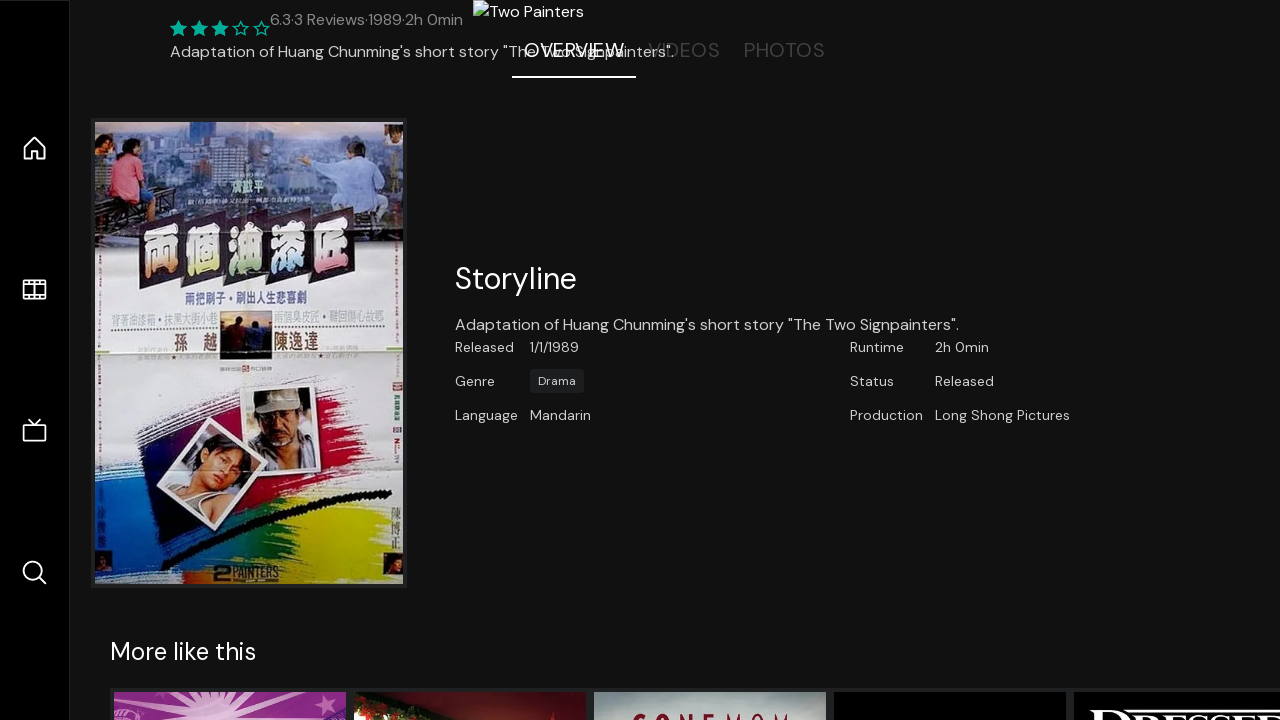

--- FILE ---
content_type: text/html;charset=utf-8
request_url: https://nuxt-movies.vercel.app/movie/450953
body_size: 16376
content:
<!DOCTYPE html><html  lang="en" data-capo=""><head><meta charset="utf-8">
<meta name="viewport" content="width=device-width, initial-scale=1">
<title>Two Painters · Nuxt Movies</title>
<link rel="stylesheet" href="/_nuxt/entry.DDYGQnBS.css" crossorigin>
<link rel="stylesheet" href="/_nuxt/Base.DDl6vxtR.css" crossorigin>
<link rel="stylesheet" href="/_nuxt/TheFooter.DSjxkPen.css" crossorigin>
<link rel="modulepreload" as="script" crossorigin href="/_nuxt/DFfBDzz8.js">
<link rel="modulepreload" as="script" crossorigin href="/_nuxt/wHmGi5hF.js">
<link rel="modulepreload" as="script" crossorigin href="/_nuxt/uLHvflS5.js">
<link rel="modulepreload" as="script" crossorigin href="/_nuxt/ClyUp67_.js">
<link rel="modulepreload" as="script" crossorigin href="/_nuxt/CYviWHQ5.js">
<link rel="modulepreload" as="script" crossorigin href="/_nuxt/BVNlbdLW.js">
<link rel="prefetch" as="script" crossorigin href="/_nuxt/C17z7VQ0.js">
<meta name="twitter:card" content="summary_large_image">
<meta name="twitter:site" content="@nuxt_js">
<meta name="twitter:creator" content="@nuxt_js">
<link rel="icon" type="image/webp" href="/movies.webp">
<meta name="description" content="Adaptation of Huang Chunming's short story &quot;The Two Signpainters&quot;.">
<meta property="og:image" content="https://movies-proxy.vercel.app/ipx/s_1200x630/tmdb/qrGBt9JXdWrJjifrs0MN0fQQTZS.jpg">
<script type="module" src="/_nuxt/DFfBDzz8.js" crossorigin></script></head><body><div id="__nuxt"><!--[--><div class="nuxt-loading-indicator" style="position:fixed;top:0;right:0;left:0;pointer-events:none;width:auto;height:3px;opacity:0;background:repeating-linear-gradient(to right,#00dc82 0%,#34cdfe 50%,#0047e1 100%);background-size:Infinity% auto;transform:scaleX(0%);transform-origin:left;transition:transform 0.1s, height 0.4s, opacity 0.4s;z-index:999999;"></div><div h-full w-full font-sans grid="~ lt-lg:rows-[1fr_max-content] lg:cols-[max-content_1fr]" of-hidden view-transition-app transition duration-0><div id="app-scroller" of-x-hidden of-y-auto relative><div><div relative class="aspect-ratio-3/2 lg:aspect-ratio-25/9" bg-black><div absolute top-0 right-0 lt-lg="left-0" lg="bottom-0 left-1/3"><img onerror="this.setAttribute(&#39;data-error&#39;, 1)" width="1220" height="659" alt="Two Painters" data-nuxt-img srcset="https://movies-proxy.vercel.app/ipx/f_webp&amp;s_1220x659/tmdbnull 1x, https://movies-proxy.vercel.app/ipx/f_webp&amp;s_2440x1318/tmdbnull 2x" h-full w-full object-cover src="https://movies-proxy.vercel.app/ipx/f_webp&amp;s_1220x659/tmdbnull"></div><div absolute bottom-0 left-0 top-0 px-10 flex="~ col" justify-center lt-lg="bg-gradient-to-t right-0 p10" lg="px25 w-2/3 bg-gradient-to-r" from-black via-black to-transparent><template><div style="display:none;"><h1 mt-2 text-4xl lg:text-5xl line-clamp-2>Two Painters</h1><div flex="~ row wrap" gap2 items-center mt4><div relative aspect="11/2" filter-hue-rotate-320deg w-25><img src="/stars.webp" absolute inset-0 aria-hidden="true"><img src="/stars-filled.webp" absolute inset-0 aria-hidden="true" style="clip-path:inset(0 36.67% 0 0);"></div><div class="op50 hidden md:block">6.3</div><span class="op50 hidden md:block">·</span><div class="op50 hidden md:block">3 Reviews</div><span op50>·</span><div op50>1989</div><span op50>·</span><div op50>2h 0min</div></div><p class="mt-2 op80 leading-relaxed of-hidden line-clamp-3 md:line-clamp-5 text-xs md:text-base">Adaptation of Huang Chunming&#39;s short story &quot;The Two Signpainters&quot;.</p><!----></div></template></div><!----></div><!--[--><div flex items-center justify-center gap8 py6><button n-tab class="n-tab-active">Overview</button><button n-tab class="">Videos</button><button n-tab class="">Photos</button></div><!--[--><div p4 grid="~ cols-[max-content_1fr]" gap-8 items-center ma max-w-300><img onerror="this.setAttribute(&#39;data-error&#39;, 1)" width="400" height="600" alt="Two Painters" data-nuxt-img srcset="https://movies-proxy.vercel.app/ipx/f_webp&amp;s_400x600/tmdb/qrGBt9JXdWrJjifrs0MN0fQQTZS.jpg 1x, https://movies-proxy.vercel.app/ipx/f_webp&amp;s_800x1200/tmdb/qrGBt9JXdWrJjifrs0MN0fQQTZS.jpg 2x" block border="4 gray4/10" w-79 lt-md:hidden transition duration-400 object-cover aspect="10/16" style="view-transition-name:item-450953;" src="https://movies-proxy.vercel.app/ipx/f_webp&amp;s_400x600/tmdb/qrGBt9JXdWrJjifrs0MN0fQQTZS.jpg"><div lt-md:w="[calc(100vw-2rem)]" flex="~ col" md:p4 gap6><div><h2 text-3xl mb4>Storyline</h2><div op80>Adaptation of Huang Chunming&#39;s short story &quot;The Two Signpainters&quot;.</div></div><div text-sm op80><ul grid="~ cols-[max-content_1fr] lg:cols-[max-content_1fr_max-content_1fr] gap3" items-center><!--[--><div>Released</div><div>1/1/1989</div><!--]--><!--[--><div>Runtime</div><div>2h 0min</div><!--]--><!----><!----><!----><!--[--><div>Genre</div><div flex="~ row wrap gap1"><!--[--><a href="/genre/18/movie" class="" bg="gray/10 hover:gray/20" p="x2 y1" rounded text-xs>Drama</a><!--]--></div><!--]--><!--[--><div>Status</div><div>Released</div><!--]--><!--[--><div>Language</div><div>Mandarin</div><!--]--><!--[--><div>Production</div><div>Long Shong Pictures</div><!--]--></ul></div><div><div flex="~ row gap5" items-center text-lg mt-5><!----><!----><!----><!----><!----><!----><!----><!----><!--[--><!--]--></div></div></div></div><!----><!--]--><!----><!----><!--]--><!--[--><div flex py3 px10 items-center mt5><div text-2xl><!--[-->More like this<!--]--></div><div flex-auto></div><!--[--><!--]--></div><div relative><div overflow-y-auto><div flex gap-2 w-max p-2 px-10><!--[--><!--[--><a href="/movie/44244" class="" pb2 flex-1 w-40 md:w-60><div block bg-gray4:10 p1 class="aspect-10/16" transition duration-400 hover="scale-105 z10"><img onerror="this.setAttribute(&#39;data-error&#39;, 1)" width="400" height="600" alt="Camp Rock 2: The Final Jam" data-nuxt-img srcset="https://movies-proxy.vercel.app/ipx/f_webp&amp;s_400x600/tmdb/8RSdWqC259zR72Jjo6ANAM4ndhM.jpg 1x, https://movies-proxy.vercel.app/ipx/f_webp&amp;s_800x1200/tmdb/8RSdWqC259zR72Jjo6ANAM4ndhM.jpg 2x" w-full h-full object-cover style="view-transition-name:item-44244;" src="https://movies-proxy.vercel.app/ipx/f_webp&amp;s_400x600/tmdb/8RSdWqC259zR72Jjo6ANAM4ndhM.jpg"></div><div mt-2>Camp Rock 2: The Final Jam</div><div flex text-sm gap-2 items-center><div relative aspect="11/2" filter-hue-rotate-320deg w-20><img src="/stars.webp" absolute inset-0 aria-hidden="true"><img src="/stars-filled.webp" absolute inset-0 aria-hidden="true" style="clip-path:inset(0 36.68% 0 0);"></div><div op60>6.3</div></div></a><a href="/movie/410314" class="" pb2 flex-1 w-40 md:w-60><div block bg-gray4:10 p1 class="aspect-10/16" transition duration-400 hover="scale-105 z10"><img onerror="this.setAttribute(&#39;data-error&#39;, 1)" width="400" height="600" alt="A Wish for Christmas" data-nuxt-img srcset="https://movies-proxy.vercel.app/ipx/f_webp&amp;s_400x600/tmdb/9z81XnaxHJ7LYptef6augvgwake.jpg 1x, https://movies-proxy.vercel.app/ipx/f_webp&amp;s_800x1200/tmdb/9z81XnaxHJ7LYptef6augvgwake.jpg 2x" w-full h-full object-cover style="view-transition-name:item-410314;" src="https://movies-proxy.vercel.app/ipx/f_webp&amp;s_400x600/tmdb/9z81XnaxHJ7LYptef6augvgwake.jpg"></div><div mt-2>A Wish for Christmas</div><div flex text-sm gap-2 items-center><div relative aspect="11/2" filter-hue-rotate-320deg w-20><img src="/stars.webp" absolute inset-0 aria-hidden="true"><img src="/stars-filled.webp" absolute inset-0 aria-hidden="true" style="clip-path:inset(0 41% 0 0);"></div><div op60>5.9</div></div></a><a href="/movie/831223" class="" pb2 flex-1 w-40 md:w-60><div block bg-gray4:10 p1 class="aspect-10/16" transition duration-400 hover="scale-105 z10"><img onerror="this.setAttribute(&#39;data-error&#39;, 1)" width="400" height="600" alt="Gone Mom: The Disappearance of Jennifer Dulos" data-nuxt-img srcset="https://movies-proxy.vercel.app/ipx/f_webp&amp;s_400x600/tmdb/mzTNGnLG6LTHmrqrY0IADHDuyOJ.jpg 1x, https://movies-proxy.vercel.app/ipx/f_webp&amp;s_800x1200/tmdb/mzTNGnLG6LTHmrqrY0IADHDuyOJ.jpg 2x" w-full h-full object-cover style="view-transition-name:item-831223;" src="https://movies-proxy.vercel.app/ipx/f_webp&amp;s_400x600/tmdb/mzTNGnLG6LTHmrqrY0IADHDuyOJ.jpg"></div><div mt-2>Gone Mom: The Disappearance of Jennifer Dulos</div><div flex text-sm gap-2 items-center><div relative aspect="11/2" filter-hue-rotate-320deg w-20><img src="/stars.webp" absolute inset-0 aria-hidden="true"><img src="/stars-filled.webp" absolute inset-0 aria-hidden="true" style="clip-path:inset(0 22% 0 0);"></div><div op60>7.8</div></div></a><a href="/movie/599975" class="" pb2 flex-1 w-40 md:w-60><div block bg-gray4:10 p1 class="aspect-10/16" transition duration-400 hover="scale-105 z10"><img onerror="this.setAttribute(&#39;data-error&#39;, 1)" width="400" height="600" alt="Countdown" data-nuxt-img srcset="https://movies-proxy.vercel.app/ipx/f_webp&amp;s_400x600/tmdb/qCDPKUMX5xrxxQY8XhGVCKO3fks.jpg 1x, https://movies-proxy.vercel.app/ipx/f_webp&amp;s_800x1200/tmdb/qCDPKUMX5xrxxQY8XhGVCKO3fks.jpg 2x" w-full h-full object-cover style="view-transition-name:item-599975;" src="https://movies-proxy.vercel.app/ipx/f_webp&amp;s_400x600/tmdb/qCDPKUMX5xrxxQY8XhGVCKO3fks.jpg"></div><div mt-2>Countdown</div><div flex text-sm gap-2 items-center><div relative aspect="11/2" filter-hue-rotate-320deg w-20><img src="/stars.webp" absolute inset-0 aria-hidden="true"><img src="/stars-filled.webp" absolute inset-0 aria-hidden="true" style="clip-path:inset(0 37.76% 0 0);"></div><div op60>6.2</div></div></a><a href="/movie/11033" class="" pb2 flex-1 w-40 md:w-60><div block bg-gray4:10 p1 class="aspect-10/16" transition duration-400 hover="scale-105 z10"><img onerror="this.setAttribute(&#39;data-error&#39;, 1)" width="400" height="600" alt="Dressed to Kill" data-nuxt-img srcset="https://movies-proxy.vercel.app/ipx/f_webp&amp;s_400x600/tmdb/oy1m5dd44foNrxV8U9l6Walx82V.jpg 1x, https://movies-proxy.vercel.app/ipx/f_webp&amp;s_800x1200/tmdb/oy1m5dd44foNrxV8U9l6Walx82V.jpg 2x" w-full h-full object-cover style="view-transition-name:item-11033;" src="https://movies-proxy.vercel.app/ipx/f_webp&amp;s_400x600/tmdb/oy1m5dd44foNrxV8U9l6Walx82V.jpg"></div><div mt-2>Dressed to Kill</div><div flex text-sm gap-2 items-center><div relative aspect="11/2" filter-hue-rotate-320deg w-20><img src="/stars.webp" absolute inset-0 aria-hidden="true"><img src="/stars-filled.webp" absolute inset-0 aria-hidden="true" style="clip-path:inset(0 30.43% 0 0);"></div><div op60>7</div></div></a><a href="/movie/583794" class="" pb2 flex-1 w-40 md:w-60><div block bg-gray4:10 p1 class="aspect-10/16" transition duration-400 hover="scale-105 z10"><img onerror="this.setAttribute(&#39;data-error&#39;, 1)" width="400" height="600" alt="Law of Tehran" data-nuxt-img srcset="https://movies-proxy.vercel.app/ipx/f_webp&amp;s_400x600/tmdb/ujNhy2Vu7S1FHuwePMIYMkIbGTj.jpg 1x, https://movies-proxy.vercel.app/ipx/f_webp&amp;s_800x1200/tmdb/ujNhy2Vu7S1FHuwePMIYMkIbGTj.jpg 2x" w-full h-full object-cover style="view-transition-name:item-583794;" src="https://movies-proxy.vercel.app/ipx/f_webp&amp;s_400x600/tmdb/ujNhy2Vu7S1FHuwePMIYMkIbGTj.jpg"></div><div mt-2>Law of Tehran</div><div flex text-sm gap-2 items-center><div relative aspect="11/2" filter-hue-rotate-320deg w-20><img src="/stars.webp" absolute inset-0 aria-hidden="true"><img src="/stars-filled.webp" absolute inset-0 aria-hidden="true" style="clip-path:inset(0 28.099999999999994% 0 0);"></div><div op60>7.2</div></div></a><a href="/movie/537170" class="" pb2 flex-1 w-40 md:w-60><div block bg-gray4:10 p1 class="aspect-10/16" transition duration-400 hover="scale-105 z10"><img onerror="this.setAttribute(&#39;data-error&#39;, 1)" width="400" height="600" alt="My Little Pony: Equestria Girls - Rollercoaster of Friendship" data-nuxt-img srcset="https://movies-proxy.vercel.app/ipx/f_webp&amp;s_400x600/tmdb/vjDE0bioRTxD4k9ICdL50sTZXnK.jpg 1x, https://movies-proxy.vercel.app/ipx/f_webp&amp;s_800x1200/tmdb/vjDE0bioRTxD4k9ICdL50sTZXnK.jpg 2x" w-full h-full object-cover style="view-transition-name:item-537170;" src="https://movies-proxy.vercel.app/ipx/f_webp&amp;s_400x600/tmdb/vjDE0bioRTxD4k9ICdL50sTZXnK.jpg"></div><div mt-2>My Little Pony: Equestria Girls - Rollercoaster of Friendship</div><div flex text-sm gap-2 items-center><div relative aspect="11/2" filter-hue-rotate-320deg w-20><img src="/stars.webp" absolute inset-0 aria-hidden="true"><img src="/stars-filled.webp" absolute inset-0 aria-hidden="true" style="clip-path:inset(0 19.000000000000004% 0 0);"></div><div op60>8.1</div></div></a><a href="/movie/525183" class="" pb2 flex-1 w-40 md:w-60><div block bg-gray4:10 p1 class="aspect-10/16" transition duration-400 hover="scale-105 z10"><img onerror="this.setAttribute(&#39;data-error&#39;, 1)" width="400" height="600" alt="Paddleton" data-nuxt-img srcset="https://movies-proxy.vercel.app/ipx/f_webp&amp;s_400x600/tmdb/gtssTSvNgY8132hPRtp1DbciYJ6.jpg 1x, https://movies-proxy.vercel.app/ipx/f_webp&amp;s_800x1200/tmdb/gtssTSvNgY8132hPRtp1DbciYJ6.jpg 2x" w-full h-full object-cover style="view-transition-name:item-525183;" src="https://movies-proxy.vercel.app/ipx/f_webp&amp;s_400x600/tmdb/gtssTSvNgY8132hPRtp1DbciYJ6.jpg"></div><div mt-2>Paddleton</div><div flex text-sm gap-2 items-center><div relative aspect="11/2" filter-hue-rotate-320deg w-20><img src="/stars.webp" absolute inset-0 aria-hidden="true"><img src="/stars-filled.webp" absolute inset-0 aria-hidden="true" style="clip-path:inset(0 30.069999999999997% 0 0);"></div><div op60>7</div></div></a><a href="/movie/527774" class="" pb2 flex-1 w-40 md:w-60><div block bg-gray4:10 p1 class="aspect-10/16" transition duration-400 hover="scale-105 z10"><img onerror="this.setAttribute(&#39;data-error&#39;, 1)" width="400" height="600" alt="Raya and the Last Dragon" data-nuxt-img srcset="https://movies-proxy.vercel.app/ipx/f_webp&amp;s_400x600/tmdb/5nVhgCzxKbK47OLIKxCR1syulOn.jpg 1x, https://movies-proxy.vercel.app/ipx/f_webp&amp;s_800x1200/tmdb/5nVhgCzxKbK47OLIKxCR1syulOn.jpg 2x" w-full h-full object-cover style="view-transition-name:item-527774;" src="https://movies-proxy.vercel.app/ipx/f_webp&amp;s_400x600/tmdb/5nVhgCzxKbK47OLIKxCR1syulOn.jpg"></div><div mt-2>Raya and the Last Dragon</div><div flex text-sm gap-2 items-center><div relative aspect="11/2" filter-hue-rotate-320deg w-20><img src="/stars.webp" absolute inset-0 aria-hidden="true"><img src="/stars-filled.webp" absolute inset-0 aria-hidden="true" style="clip-path:inset(0 21.820000000000004% 0 0);"></div><div op60>7.8</div></div></a><a href="/movie/497582" class="" pb2 flex-1 w-40 md:w-60><div block bg-gray4:10 p1 class="aspect-10/16" transition duration-400 hover="scale-105 z10"><img onerror="this.setAttribute(&#39;data-error&#39;, 1)" width="400" height="600" alt="Enola Holmes" data-nuxt-img srcset="https://movies-proxy.vercel.app/ipx/f_webp&amp;s_400x600/tmdb/riYInlsq2kf1AWoGm80JQW5dLKp.jpg 1x, https://movies-proxy.vercel.app/ipx/f_webp&amp;s_800x1200/tmdb/riYInlsq2kf1AWoGm80JQW5dLKp.jpg 2x" w-full h-full object-cover style="view-transition-name:item-497582;" src="https://movies-proxy.vercel.app/ipx/f_webp&amp;s_400x600/tmdb/riYInlsq2kf1AWoGm80JQW5dLKp.jpg"></div><div mt-2>Enola Holmes</div><div flex text-sm gap-2 items-center><div relative aspect="11/2" filter-hue-rotate-320deg w-20><img src="/stars.webp" absolute inset-0 aria-hidden="true"><img src="/stars-filled.webp" absolute inset-0 aria-hidden="true" style="clip-path:inset(0 27.560000000000002% 0 0);"></div><div op60>7.2</div></div></a><a href="/movie/471498" class="" pb2 flex-1 w-40 md:w-60><div block bg-gray4:10 p1 class="aspect-10/16" transition duration-400 hover="scale-105 z10"><img onerror="this.setAttribute(&#39;data-error&#39;, 1)" width="400" height="600" alt="Oxygen" data-nuxt-img srcset="https://movies-proxy.vercel.app/ipx/f_webp&amp;s_400x600/tmdb/u74DFoZGTcZ8cuHO8nvQkCqXEVP.jpg 1x, https://movies-proxy.vercel.app/ipx/f_webp&amp;s_800x1200/tmdb/u74DFoZGTcZ8cuHO8nvQkCqXEVP.jpg 2x" w-full h-full object-cover style="view-transition-name:item-471498;" src="https://movies-proxy.vercel.app/ipx/f_webp&amp;s_400x600/tmdb/u74DFoZGTcZ8cuHO8nvQkCqXEVP.jpg"></div><div mt-2>Oxygen</div><div flex text-sm gap-2 items-center><div relative aspect="11/2" filter-hue-rotate-320deg w-20><img src="/stars.webp" absolute inset-0 aria-hidden="true"><img src="/stars-filled.webp" absolute inset-0 aria-hidden="true" style="clip-path:inset(0 33.96% 0 0);"></div><div op60>6.6</div></div></a><a href="/movie/517148" class="" pb2 flex-1 w-40 md:w-60><div block bg-gray4:10 p1 class="aspect-10/16" transition duration-400 hover="scale-105 z10"><img onerror="this.setAttribute(&#39;data-error&#39;, 1)" width="400" height="600" alt="Beanpole" data-nuxt-img srcset="https://movies-proxy.vercel.app/ipx/f_webp&amp;s_400x600/tmdb/nKVrJm1dOwALdr2KHxNFhkbTSZc.jpg 1x, https://movies-proxy.vercel.app/ipx/f_webp&amp;s_800x1200/tmdb/nKVrJm1dOwALdr2KHxNFhkbTSZc.jpg 2x" w-full h-full object-cover style="view-transition-name:item-517148;" src="https://movies-proxy.vercel.app/ipx/f_webp&amp;s_400x600/tmdb/nKVrJm1dOwALdr2KHxNFhkbTSZc.jpg"></div><div mt-2>Beanpole</div><div flex text-sm gap-2 items-center><div relative aspect="11/2" filter-hue-rotate-320deg w-20><img src="/stars.webp" absolute inset-0 aria-hidden="true"><img src="/stars-filled.webp" absolute inset-0 aria-hidden="true" style="clip-path:inset(0 29.68% 0 0);"></div><div op60>7</div></div></a><a href="/movie/871964" class="" pb2 flex-1 w-40 md:w-60><div block bg-gray4:10 p1 class="aspect-10/16" transition duration-400 hover="scale-105 z10"><img onerror="this.setAttribute(&#39;data-error&#39;, 1)" width="400" height="600" alt="Nobody Sleeps in the Woods Tonight 2" data-nuxt-img srcset="https://movies-proxy.vercel.app/ipx/f_webp&amp;s_400x600/tmdb/6QvepemlDGIiiYsVs0Y1ieFuG7N.jpg 1x, https://movies-proxy.vercel.app/ipx/f_webp&amp;s_800x1200/tmdb/6QvepemlDGIiiYsVs0Y1ieFuG7N.jpg 2x" w-full h-full object-cover style="view-transition-name:item-871964;" src="https://movies-proxy.vercel.app/ipx/f_webp&amp;s_400x600/tmdb/6QvepemlDGIiiYsVs0Y1ieFuG7N.jpg"></div><div mt-2>Nobody Sleeps in the Woods Tonight 2</div><div flex text-sm gap-2 items-center><div relative aspect="11/2" filter-hue-rotate-320deg w-20><img src="/stars.webp" absolute inset-0 aria-hidden="true"><img src="/stars-filled.webp" absolute inset-0 aria-hidden="true" style="clip-path:inset(0 53.769999999999996% 0 0);"></div><div op60>4.6</div></div></a><a href="/movie/583268" class="" pb2 flex-1 w-40 md:w-60><div block bg-gray4:10 p1 class="aspect-10/16" transition duration-400 hover="scale-105 z10"><img onerror="this.setAttribute(&#39;data-error&#39;, 1)" width="400" height="600" alt="Someone, Somewhere" data-nuxt-img srcset="https://movies-proxy.vercel.app/ipx/f_webp&amp;s_400x600/tmdb/fvLIx12fkIbroJ6mPIFdOryfFzG.jpg 1x, https://movies-proxy.vercel.app/ipx/f_webp&amp;s_800x1200/tmdb/fvLIx12fkIbroJ6mPIFdOryfFzG.jpg 2x" w-full h-full object-cover style="view-transition-name:item-583268;" src="https://movies-proxy.vercel.app/ipx/f_webp&amp;s_400x600/tmdb/fvLIx12fkIbroJ6mPIFdOryfFzG.jpg"></div><div mt-2>Someone, Somewhere</div><div flex text-sm gap-2 items-center><div relative aspect="11/2" filter-hue-rotate-320deg w-20><img src="/stars.webp" absolute inset-0 aria-hidden="true"><img src="/stars-filled.webp" absolute inset-0 aria-hidden="true" style="clip-path:inset(0 35.93% 0 0);"></div><div op60>6.4</div></div></a><a href="/movie/524216" class="" pb2 flex-1 w-40 md:w-60><div block bg-gray4:10 p1 class="aspect-10/16" transition duration-400 hover="scale-105 z10"><img onerror="this.setAttribute(&#39;data-error&#39;, 1)" width="400" height="600" alt="The Mortuary Collection" data-nuxt-img srcset="https://movies-proxy.vercel.app/ipx/f_webp&amp;s_400x600/tmdb/5WXeYnezavNI6hXH74aQYv6yFzj.jpg 1x, https://movies-proxy.vercel.app/ipx/f_webp&amp;s_800x1200/tmdb/5WXeYnezavNI6hXH74aQYv6yFzj.jpg 2x" w-full h-full object-cover style="view-transition-name:item-524216;" src="https://movies-proxy.vercel.app/ipx/f_webp&amp;s_400x600/tmdb/5WXeYnezavNI6hXH74aQYv6yFzj.jpg"></div><div mt-2>The Mortuary Collection</div><div flex text-sm gap-2 items-center><div relative aspect="11/2" filter-hue-rotate-320deg w-20><img src="/stars.webp" absolute inset-0 aria-hidden="true"><img src="/stars-filled.webp" absolute inset-0 aria-hidden="true" style="clip-path:inset(0 32.46000000000001% 0 0);"></div><div op60>6.8</div></div></a><a href="/movie/522212" class="" pb2 flex-1 w-40 md:w-60><div block bg-gray4:10 p1 class="aspect-10/16" transition duration-400 hover="scale-105 z10"><img onerror="this.setAttribute(&#39;data-error&#39;, 1)" width="400" height="600" alt="Just Mercy" data-nuxt-img srcset="https://movies-proxy.vercel.app/ipx/f_webp&amp;s_400x600/tmdb/2bDZl3PzFLFWe4gaFUQnnaslqT3.jpg 1x, https://movies-proxy.vercel.app/ipx/f_webp&amp;s_800x1200/tmdb/2bDZl3PzFLFWe4gaFUQnnaslqT3.jpg 2x" w-full h-full object-cover style="view-transition-name:item-522212;" src="https://movies-proxy.vercel.app/ipx/f_webp&amp;s_400x600/tmdb/2bDZl3PzFLFWe4gaFUQnnaslqT3.jpg"></div><div mt-2>Just Mercy</div><div flex text-sm gap-2 items-center><div relative aspect="11/2" filter-hue-rotate-320deg w-20><img src="/stars.webp" absolute inset-0 aria-hidden="true"><img src="/stars-filled.webp" absolute inset-0 aria-hidden="true" style="clip-path:inset(0 21.41% 0 0);"></div><div op60>7.9</div></div></a><a href="/movie/668742" class="" pb2 flex-1 w-40 md:w-60><div block bg-gray4:10 p1 class="aspect-10/16" transition duration-400 hover="scale-105 z10"><img onerror="this.setAttribute(&#39;data-error&#39;, 1)" width="400" height="600" alt="Father There Is Only One 2" data-nuxt-img srcset="https://movies-proxy.vercel.app/ipx/f_webp&amp;s_400x600/tmdb/rwPb2AfNzQXjb8sUM6mCzMvN5T3.jpg 1x, https://movies-proxy.vercel.app/ipx/f_webp&amp;s_800x1200/tmdb/rwPb2AfNzQXjb8sUM6mCzMvN5T3.jpg 2x" w-full h-full object-cover style="view-transition-name:item-668742;" src="https://movies-proxy.vercel.app/ipx/f_webp&amp;s_400x600/tmdb/rwPb2AfNzQXjb8sUM6mCzMvN5T3.jpg"></div><div mt-2>Father There Is Only One 2</div><div flex text-sm gap-2 items-center><div relative aspect="11/2" filter-hue-rotate-320deg w-20><img src="/stars.webp" absolute inset-0 aria-hidden="true"><img src="/stars-filled.webp" absolute inset-0 aria-hidden="true" style="clip-path:inset(0 24.720000000000006% 0 0);"></div><div op60>7.5</div></div></a><a href="/movie/618219" class="" pb2 flex-1 w-40 md:w-60><div block bg-gray4:10 p1 class="aspect-10/16" transition duration-400 hover="scale-105 z10"><img onerror="this.setAttribute(&#39;data-error&#39;, 1)" width="400" height="600" alt="Mosul" data-nuxt-img srcset="https://movies-proxy.vercel.app/ipx/f_webp&amp;s_400x600/tmdb/dW1UNgDkVNreqYJk1YKo4ACa705.jpg 1x, https://movies-proxy.vercel.app/ipx/f_webp&amp;s_800x1200/tmdb/dW1UNgDkVNreqYJk1YKo4ACa705.jpg 2x" w-full h-full object-cover style="view-transition-name:item-618219;" src="https://movies-proxy.vercel.app/ipx/f_webp&amp;s_400x600/tmdb/dW1UNgDkVNreqYJk1YKo4ACa705.jpg"></div><div mt-2>Mosul</div><div flex text-sm gap-2 items-center><div relative aspect="11/2" filter-hue-rotate-320deg w-20><img src="/stars.webp" absolute inset-0 aria-hidden="true"><img src="/stars-filled.webp" absolute inset-0 aria-hidden="true" style="clip-path:inset(0 33.29% 0 0);"></div><div op60>6.7</div></div></a><a href="/movie/481848" class="" pb2 flex-1 w-40 md:w-60><div block bg-gray4:10 p1 class="aspect-10/16" transition duration-400 hover="scale-105 z10"><img onerror="this.setAttribute(&#39;data-error&#39;, 1)" width="400" height="600" alt="The Call of the Wild" data-nuxt-img srcset="https://movies-proxy.vercel.app/ipx/f_webp&amp;s_400x600/tmdb/33VdppGbeNxICrFUtW2WpGHvfYc.jpg 1x, https://movies-proxy.vercel.app/ipx/f_webp&amp;s_800x1200/tmdb/33VdppGbeNxICrFUtW2WpGHvfYc.jpg 2x" w-full h-full object-cover style="view-transition-name:item-481848;" src="https://movies-proxy.vercel.app/ipx/f_webp&amp;s_400x600/tmdb/33VdppGbeNxICrFUtW2WpGHvfYc.jpg"></div><div mt-2>The Call of the Wild</div><div flex text-sm gap-2 items-center><div relative aspect="11/2" filter-hue-rotate-320deg w-20><img src="/stars.webp" absolute inset-0 aria-hidden="true"><img src="/stars-filled.webp" absolute inset-0 aria-hidden="true" style="clip-path:inset(0 24.669999999999995% 0 0);"></div><div op60>7.5</div></div></a><a href="/movie/52721" class="" pb2 flex-1 w-40 md:w-60><div block bg-gray4:10 p1 class="aspect-10/16" transition duration-400 hover="scale-105 z10"><img onerror="this.setAttribute(&#39;data-error&#39;, 1)" width="400" height="600" alt="Blackie the Pirate" data-nuxt-img srcset="https://movies-proxy.vercel.app/ipx/f_webp&amp;s_400x600/tmdb/dMUbLBHbEmc2eDGLgTkbGNUUKiN.jpg 1x, https://movies-proxy.vercel.app/ipx/f_webp&amp;s_800x1200/tmdb/dMUbLBHbEmc2eDGLgTkbGNUUKiN.jpg 2x" w-full h-full object-cover style="view-transition-name:item-52721;" src="https://movies-proxy.vercel.app/ipx/f_webp&amp;s_400x600/tmdb/dMUbLBHbEmc2eDGLgTkbGNUUKiN.jpg"></div><div mt-2>Blackie the Pirate</div><div flex text-sm gap-2 items-center><div relative aspect="11/2" filter-hue-rotate-320deg w-20><img src="/stars.webp" absolute inset-0 aria-hidden="true"><img src="/stars-filled.webp" absolute inset-0 aria-hidden="true" style="clip-path:inset(0 44% 0 0);"></div><div op60>5.6</div></div></a><!--]--><!--]--></div></div><button type="button" flex="~ col" absolute top-0 left-0 bottom-0 bg-black:50 p3 items-center justify-center op0 hover:op100 transition title="Scroll left"><div i-ph-caret-left-light text-3xl text-white></div></button><button type="button" flex="~ col" absolute top-0 right-0 bottom-0 bg-black:50 p3 items-center justify-center op0 hover:op100 transition title="Scroll right"><div i-ph-caret-right-light text-3xl text-white></div></button></div><!--]--><footer p="y15 x15" flex="~ col gap4"><div flex="~ row gap2" items-center my2><img src="/movies-sm.webp" width="25" height="25" alt="Logo"><div text-xl> Nuxt Movies </div></div><div flex="~ row gap2" items-center><div op50 text-sm> Made with </div><a href="https://nuxt.com/" target="_blank" title="Nuxt 3"><svg viewbox="0 0 128 32" fill="none" xmlns="http://www.w3.org/2000/svg" h5><path d="M60.32 32C60.6656 32 60.96 31.7135 60.96 31.36V16.48C60.96 16.48 61.76 17.92 63.2 20.32L69.44 31.04C69.7255 31.6384 70.359 32 70.88 32H75.2V8H70.88C70.5923 8 70.24 8.23906 70.24 8.64V23.68L67.36 18.56L61.6 8.8C61.3197 8.3026 60.7166 8 60.16 8H56V32H60.32Z" fill="currentColor"></path><path d="M116.16 14.72H118.24C118.77 14.72 119.2 14.2902 119.2 13.76V9.6H123.68V14.72H128V18.56H123.68V25.44C123.68 27.12 124.489 27.84 125.92 27.84H128V32H125.28C121.592 32 119.2 29.6114 119.2 25.6V18.56H116.16V14.72Z" fill="currentColor"></path><path d="M94.56 14.72V24.64C94.56 26.8806 93.7188 28.7695 92.48 30.08C91.2412 31.3905 89.5306 32 87.2 32C84.8694 32 82.9988 31.3905 81.76 30.08C80.5422 28.7695 79.68 26.8806 79.68 24.64V14.72H82.24C82.7859 14.72 83.3231 14.8195 83.68 15.2C84.0369 15.5593 84.16 15.7704 84.16 16.32V24.64C84.16 25.9294 84.2331 26.7259 84.8 27.36C85.3669 27.973 86.0662 28.16 87.2 28.16C88.3548 28.16 88.8731 27.973 89.44 27.36C90.0069 26.7259 90.08 25.9294 90.08 24.64V16.32C90.08 15.7704 90.2031 15.4205 90.56 15.04C90.8736 14.7057 91.2045 14.7136 91.68 14.72C91.7457 14.7209 91.9337 14.72 92 14.72H94.56Z" fill="currentColor"></path><path d="M108.16 23.04L113.6 14.72H109.44C108.916 14.72 108.45 14.9081 108.16 15.36L105.6 19.2L103.2 15.52C102.91 15.0681 102.284 14.72 101.76 14.72H97.76L103.2 22.88L97.28 32H101.44C101.96 32 102.429 31.486 102.72 31.04L105.6 26.72L108.64 31.2C108.931 31.646 109.4 32 109.92 32H114.08L108.16 23.04Z" fill="currentColor"></path><path d="M26.88 32H44.64C45.2068 32.0001 45.7492 31.8009 46.24 31.52C46.7308 31.2391 47.2367 30.8865 47.52 30.4C47.8033 29.9135 48.0002 29.3615 48 28.7998C47.9998 28.2381 47.8037 27.6864 47.52 27.2001L35.52 6.56C35.2368 6.0736 34.8907 5.72084 34.4 5.44C33.9093 5.15916 33.2066 4.96 32.64 4.96C32.0734 4.96 31.5307 5.15916 31.04 5.44C30.5493 5.72084 30.2032 6.0736 29.92 6.56L26.88 11.84L20.8 1.59962C20.5165 1.11326 20.1708 0.600786 19.68 0.32C19.1892 0.0392139 18.6467 0 18.08 0C17.5133 0 16.9708 0.0392139 16.48 0.32C15.9892 0.600786 15.4835 1.11326 15.2 1.59962L0.32 27.2001C0.0363166 27.6864 0.000246899 28.2381 3.05588e-07 28.7998C-0.000246288 29.3615 0.0367437 29.9134 0.32 30.3999C0.603256 30.8864 1.10919 31.2391 1.6 31.52C2.09081 31.8009 2.63324 32.0001 3.2 32H14.4C18.8379 32 22.068 30.0092 24.32 26.24L29.76 16.8L32.64 11.84L41.44 26.88H29.76L26.88 32ZM14.24 26.88H6.4L18.08 6.72L24 16.8L20.0786 23.636C18.5831 26.0816 16.878 26.88 14.24 26.88Z" fill="#00DC82"></path></svg></a></div><div flex="~ row gap2" items-center><p text-true-gray:90 text-sm> Data provided by  <a op100 target="_blank" href="https://www.themoviedb.org/" title="The Movie Database" rel="noopener" n-link-text><svg xmlns="http://www.w3.org/2000/svg" xmlns:xlink="http://www.w3.org/1999/xlink" viewbox="0 0 273.42 35.52" inline h4 data-v-2d74ee30><defs data-v-2d74ee30><linearGradient id="linear-gradient" y1="17.76" x2="273.42" y2="17.76" gradientUnits="userSpaceOnUse" data-v-2d74ee30><stop offset="0" stop-color="#90cea1" data-v-2d74ee30></stop><stop offset="0.56" stop-color="#3cbec9" data-v-2d74ee30></stop><stop offset="1" stop-color="#00b3e5" data-v-2d74ee30></stop></linearGradient></defs><g id="Layer_2" data-name="Layer 2" data-v-2d74ee30><g id="Layer_1-2" data-name="Layer 1" data-v-2d74ee30><path class="cls-1" d="M191.85,35.37h63.9A17.67,17.67,0,0,0,273.42,17.7h0A17.67,17.67,0,0,0,255.75,0h-63.9A17.67,17.67,0,0,0,174.18,17.7h0A17.67,17.67,0,0,0,191.85,35.37ZM10.1,35.42h7.8V6.92H28V0H0v6.9H10.1Zm28.1,0H46V8.25h.1L55.05,35.4h6L70.3,8.25h.1V35.4h7.8V0H66.45l-8.2,23.1h-.1L50,0H38.2ZM89.14.12h11.7a33.56,33.56,0,0,1,8.08,1,18.52,18.52,0,0,1,6.67,3.08,15.09,15.09,0,0,1,4.53,5.52,18.5,18.5,0,0,1,1.67,8.25,16.91,16.91,0,0,1-1.62,7.58,16.3,16.3,0,0,1-4.38,5.5,19.24,19.24,0,0,1-6.35,3.37,24.53,24.53,0,0,1-7.55,1.15H89.14Zm7.8,28.2h4a21.66,21.66,0,0,0,5-.55A10.58,10.58,0,0,0,110,26a8.73,8.73,0,0,0,2.68-3.35,11.9,11.9,0,0,0,1-5.08,9.87,9.87,0,0,0-1-4.52,9.17,9.17,0,0,0-2.63-3.18A11.61,11.61,0,0,0,106.22,8a17.06,17.06,0,0,0-4.68-.63h-4.6ZM133.09.12h13.2a32.87,32.87,0,0,1,4.63.33,12.66,12.66,0,0,1,4.17,1.3,7.94,7.94,0,0,1,3,2.72,8.34,8.34,0,0,1,1.15,4.65,7.48,7.48,0,0,1-1.67,5,9.13,9.13,0,0,1-4.43,2.82V17a10.28,10.28,0,0,1,3.18,1,8.51,8.51,0,0,1,2.45,1.85,7.79,7.79,0,0,1,1.57,2.62,9.16,9.16,0,0,1,.55,3.2,8.52,8.52,0,0,1-1.2,4.68,9.32,9.32,0,0,1-3.1,3A13.38,13.38,0,0,1,152.32,35a22.5,22.5,0,0,1-4.73.5h-14.5Zm7.8,14.15h5.65a7.65,7.65,0,0,0,1.78-.2,4.78,4.78,0,0,0,1.57-.65,3.43,3.43,0,0,0,1.13-1.2,3.63,3.63,0,0,0,.42-1.8A3.3,3.3,0,0,0,151,8.6a3.42,3.42,0,0,0-1.23-1.13A6.07,6.07,0,0,0,148,6.9a9.9,9.9,0,0,0-1.85-.18h-5.3Zm0,14.65h7a8.27,8.27,0,0,0,1.83-.2,4.67,4.67,0,0,0,1.67-.7,3.93,3.93,0,0,0,1.23-1.3,3.8,3.8,0,0,0,.47-1.95,3.16,3.16,0,0,0-.62-2,4,4,0,0,0-1.58-1.18,8.23,8.23,0,0,0-2-.55,15.12,15.12,0,0,0-2.05-.15h-5.9Z" data-v-2d74ee30></path></g></g></svg></a></p></div><div flex="~ row gap2" items-center><p text-true-gray:90 text-sm> This project uses the TMDB API but is not endorsed or certified by TMDB. </p></div><div flex gap4 items-center><div flex="~ row gap5" items-center text-lg mt-5><a href="https://twitter.com/nuxt_js" target="_blank" aria-label="Link to Twitter account" rel="noopener" n-link><div i-simple-icons:twitter></div></a><!----><!----><!----><a href="https://github.com/nuxt/movies" target="_blank" aria-label="Link to GitHub account" rel="noopener" n-link><div i-simple-icons:github></div></a><!----><!----><!----><!--[--><a href="https://vercel.com" rel="noopener" target="_blank" aria-label="go to vercel"><svg class="h-8" viewbox="0 0 212 44" fill="none" xmlns="http://www.w3.org/2000/svg" alt="Vercel"><rect width="212" height="44" rx="8" fill="black"></rect><path d="M60.4375 15.2266V26.5H61.8438V22.4766H64.6797C66.7969 22.4766 68.3047 20.9844 68.3047 18.875C68.3047 16.7266 66.8281 15.2266 64.6953 15.2266H60.4375ZM61.8438 16.4766H64.3281C65.9609 16.4766 66.8594 17.3281 66.8594 18.875C66.8594 20.3672 65.9297 21.2266 64.3281 21.2266H61.8438V16.4766ZM73.3441 26.6484C75.7425 26.6484 77.2269 24.9922 77.2269 22.2891C77.2269 19.5781 75.7425 17.9297 73.3441 17.9297C70.9456 17.9297 69.4613 19.5781 69.4613 22.2891C69.4613 24.9922 70.9456 26.6484 73.3441 26.6484ZM73.3441 25.4375C71.7503 25.4375 70.8519 24.2812 70.8519 22.2891C70.8519 20.2891 71.7503 19.1406 73.3441 19.1406C74.9378 19.1406 75.8363 20.2891 75.8363 22.2891C75.8363 24.2812 74.9378 25.4375 73.3441 25.4375ZM89.2975 18.0781H87.9459L86.2897 24.8125H86.1647L84.2819 18.0781H82.9928L81.11 24.8125H80.985L79.3288 18.0781H77.9694L80.3288 26.5H81.6881L83.5631 19.9844H83.6881L85.5709 26.5H86.9381L89.2975 18.0781ZM93.8213 19.1172C95.1572 19.1172 96.0478 20.1016 96.0791 21.5938H91.4384C91.54 20.1016 92.4775 19.1172 93.8213 19.1172ZM96.04 24.3203C95.6884 25.0625 94.9541 25.4609 93.8681 25.4609C92.4384 25.4609 91.5088 24.4062 91.4384 22.7422V22.6797H97.4931V22.1641C97.4931 19.5469 96.1103 17.9297 93.8369 17.9297C91.5244 17.9297 90.04 19.6484 90.04 22.2969C90.04 24.9609 91.5009 26.6484 93.8369 26.6484C95.6806 26.6484 96.9931 25.7578 97.3838 24.3203H96.04ZM99.2825 26.5H100.626V21.2812C100.626 20.0938 101.556 19.2344 102.837 19.2344C103.103 19.2344 103.587 19.2812 103.697 19.3125V17.9688C103.525 17.9453 103.243 17.9297 103.025 17.9297C101.908 17.9297 100.939 18.5078 100.689 19.3281H100.564V18.0781H99.2825V26.5ZM108.181 19.1172C109.517 19.1172 110.408 20.1016 110.439 21.5938H105.798C105.9 20.1016 106.838 19.1172 108.181 19.1172ZM110.4 24.3203C110.048 25.0625 109.314 25.4609 108.228 25.4609C106.798 25.4609 105.869 24.4062 105.798 22.7422V22.6797H111.853V22.1641C111.853 19.5469 110.47 17.9297 108.197 17.9297C105.884 17.9297 104.4 19.6484 104.4 22.2969C104.4 24.9609 105.861 26.6484 108.197 26.6484C110.041 26.6484 111.353 25.7578 111.744 24.3203H110.4ZM116.76 26.6484C117.924 26.6484 118.924 26.0938 119.455 25.1562H119.58V26.5H120.861V14.7344H119.518V19.4062H119.4C118.924 18.4844 117.932 17.9297 116.76 17.9297C114.619 17.9297 113.221 19.6484 113.221 22.2891C113.221 24.9375 114.603 26.6484 116.76 26.6484ZM117.072 19.1406C118.596 19.1406 119.549 20.3594 119.549 22.2891C119.549 24.2344 118.603 25.4375 117.072 25.4375C115.533 25.4375 114.611 24.2578 114.611 22.2891C114.611 20.3281 115.541 19.1406 117.072 19.1406ZM131.534 26.6484C133.667 26.6484 135.065 24.9219 135.065 22.2891C135.065 19.6406 133.674 17.9297 131.534 17.9297C130.378 17.9297 129.354 18.5 128.893 19.4062H128.768V14.7344H127.424V26.5H128.706V25.1562H128.831C129.362 26.0938 130.362 26.6484 131.534 26.6484ZM131.221 19.1406C132.76 19.1406 133.674 20.3203 133.674 22.2891C133.674 24.2578 132.76 25.4375 131.221 25.4375C129.69 25.4375 128.737 24.2344 128.737 22.2891C128.737 20.3438 129.69 19.1406 131.221 19.1406ZM137.261 29.5469C138.753 29.5469 139.425 28.9688 140.143 27.0156L143.433 18.0781H142.003L139.698 25.0078H139.573L137.261 18.0781H135.808L138.925 26.5078L138.768 27.0078C138.417 28.0234 137.995 28.3906 137.222 28.3906C137.034 28.3906 136.823 28.3828 136.659 28.3516V29.5C136.847 29.5312 137.081 29.5469 137.261 29.5469ZM154.652 26.5L158.55 15.2266H156.402L153.589 24.1484H153.457L150.621 15.2266H148.394L152.332 26.5H154.652ZM162.668 19.3203C163.832 19.3203 164.598 20.1328 164.637 21.3984H160.613C160.699 20.1484 161.512 19.3203 162.668 19.3203ZM164.652 24.1484C164.371 24.7812 163.707 25.1328 162.746 25.1328C161.473 25.1328 160.652 24.2422 160.605 22.8203V22.7188H166.574V22.0938C166.574 19.3984 165.113 17.7812 162.676 17.7812C160.199 17.7812 158.66 19.5078 158.66 22.2578C158.66 25.0078 160.176 26.6719 162.691 26.6719C164.707 26.6719 166.137 25.7031 166.488 24.1484H164.652ZM168.199 26.5H170.137V21.5625C170.137 20.3672 171.012 19.5859 172.27 19.5859C172.598 19.5859 173.113 19.6406 173.262 19.6953V17.8984C173.082 17.8438 172.738 17.8125 172.457 17.8125C171.356 17.8125 170.434 18.4375 170.199 19.2812H170.067V17.9531H168.199V26.5ZM181.7 20.8281C181.497 19.0312 180.168 17.7812 177.973 17.7812C175.403 17.7812 173.895 19.4297 173.895 22.2031C173.895 25.0156 175.411 26.6719 177.981 26.6719C180.145 26.6719 181.489 25.4688 181.7 23.6797H179.856C179.653 24.5703 178.981 25.0469 177.973 25.0469C176.653 25.0469 175.856 24 175.856 22.2031C175.856 20.4297 176.645 19.4062 177.973 19.4062C179.036 19.4062 179.676 20 179.856 20.8281H181.7ZM186.817 19.3203C187.981 19.3203 188.747 20.1328 188.786 21.3984H184.762C184.848 20.1484 185.661 19.3203 186.817 19.3203ZM188.802 24.1484C188.52 24.7812 187.856 25.1328 186.895 25.1328C185.622 25.1328 184.802 24.2422 184.755 22.8203V22.7188H190.723V22.0938C190.723 19.3984 189.262 17.7812 186.825 17.7812C184.348 17.7812 182.809 19.5078 182.809 22.2578C182.809 25.0078 184.325 26.6719 186.841 26.6719C188.856 26.6719 190.286 25.7031 190.637 24.1484H188.802ZM192.427 26.5H194.364V14.6484H192.427V26.5Z" fill="white"></path><path d="M23.3248 13L32.6497 29H14L23.3248 13Z" fill="white"></path><line x1="43.5" y1="2.18557e-08" x2="43.5" y2="44" stroke="#5E5E5E"></line></svg></a><!--]--></div><div flex gap2 items-center mt-5> Language: <select id="langSwitcher" rounded-md text-sm p-1><!--[--><option value="en" p-1>English</option><option value="fa-IR" p-1>فارسی</option><option value="de-DE" p-1>Deutsch</option><option value="es-ES" p-1>Español</option><option value="it" p-1>Italiano</option><option value="ja" p-1>日本語</option><option value="zh-CN" p-1>简体中文</option><option value="pt-PT" p-1>Português</option><option value="pt-BR" p-1>Português do Brasil</option><option value="ru-RU" p-1>Русский</option><option value="fr-FR" p-1>Français</option><option value="uk-UA" p-1>Українська</option><option value="vi" p-1>Tiếng Việt</option><!--]--></select></div></div></footer></div></div><div flex="~ row lg:col" justify-evenly items-center py5 lg:px5 border="t lg:r base" bg-black lg:order-first><a href="/" class="" title="Home"><div text-2xl class="i-ph-house"></div></a><a href="/movie" class="" title="Movies"><div text-2xl class="i-ph-film-strip"></div></a><a href="/tv" class="" title="TV Shows"><div text-2xl class="i-ph-television-simple"></div></a><a href="/search" class="" title="Search"><div text-2xl class="i-ph-magnifying-glass"></div></a></div><!----><!----></div><!--]--></div><div id="teleports"></div><script type="application/json" data-nuxt-data="nuxt-app" data-ssr="true" id="__NUXT_DATA__">[["ShallowReactive",1],{"data":2,"state":4,"once":300,"_errors":301,"serverRendered":303,"path":304},["ShallowReactive",3],{},["Reactive",5],{"$snuxt-i18n-meta":6,"$s0u7wnMrsAx":7,"$sDDib3HeRZm":42},{},{"adult":8,"backdrop_path":9,"belongs_to_collection":9,"budget":10,"genres":11,"homepage":15,"id":16,"imdb_id":17,"origin_country":18,"original_language":20,"original_title":21,"overview":22,"popularity":23,"poster_path":24,"production_companies":25,"production_countries":29,"release_date":32,"revenue":10,"runtime":33,"spoken_languages":34,"status":38,"tagline":15,"title":39,"video":8,"vote_average":40,"vote_count":41},false,null,0,[12],{"id":13,"name":14},18,"Drama","",450953,"tt0097740",[19],"TW","zh","兩個油漆匠","Adaptation of Huang Chunming's short story \"The Two Signpainters\".",2.0165,"/qrGBt9JXdWrJjifrs0MN0fQQTZS.jpg",[26],{"id":27,"logo_path":9,"name":28,"origin_country":19},5551,"Long Shong Pictures",[30],{"iso_3166_1":19,"name":31},"Taiwan","1989-01-01",120,[35],{"english_name":36,"iso_639_1":20,"name":37},"Mandarin","普通话","Released","Two Painters",6.333,3,{"page":43,"results":44,"total_pages":298,"total_results":299},1,[45,61,74,88,100,111,125,138,149,161,172,186,200,213,225,236,248,261,274,285],{"adult":8,"backdrop_path":46,"id":47,"title":48,"original_title":48,"overview":49,"poster_path":50,"media_type":51,"original_language":52,"genre_ids":53,"popularity":57,"release_date":58,"video":8,"vote_average":59,"vote_count":60},"/tGgDjve3sY6me6JtefocFycCgyD.jpg",44244,"Camp Rock 2: The Final Jam","Mitchie can't wait to go back to Camp Rock and spend the summer making new music with her friends and superstar Shane Gray. But the slick new camp across the lake, Camp Star, has drummed up some serious competition – featuring newcomers Luke and Dana. In a sensational battle of the bands, with Camp Rock's future at stake, will Camp Star's flashy production and over-the-top antics win out, or will Camp Rockers prove that music, teamwork, and spirit are what truly matter?","/8RSdWqC259zR72Jjo6ANAM4ndhM.jpg","movie","en",[54,55,56],35,10402,10770,6.2859,"2010-09-17",6.332,1545,{"adult":8,"backdrop_path":62,"id":63,"title":64,"original_title":64,"overview":65,"poster_path":66,"media_type":51,"original_language":52,"genre_ids":67,"popularity":70,"release_date":71,"video":8,"vote_average":72,"vote_count":73},"/tAIRgvOdHF4iUjfZ4KPtYC3w5Mi.jpg",410314,"A Wish for Christmas","Sara Shaw is the type of woman who prefers to sit on the sidelines at work, but when her big idea for a Christmas initiative is stolen, she makes a wish to Santa that she'll finally have the courage to stand up for herself. Santa grants her wish, but only gives her 48 hours. As the clock ticks, Sara will discover how to channel the Christmas magic and speak her mind all on her own.","/9z81XnaxHJ7LYptef6augvgwake.jpg",[56,68,13,69],10749,14,2.3421,"2016-11-05",5.9,259,{"adult":8,"backdrop_path":75,"id":76,"title":77,"original_title":77,"overview":78,"poster_path":79,"media_type":51,"original_language":52,"genre_ids":80,"popularity":84,"release_date":85,"video":8,"vote_average":86,"vote_count":87},"/kJ2srEZSlmGfAqLKGVMPhBDdr1G.jpg",831223,"Gone Mom: The Disappearance of Jennifer Dulos","Jennifer Dulos, the wealthy, Connecticut mother-of-five who mysteriously vanished.","/mzTNGnLG6LTHmrqrY0IADHDuyOJ.jpg",[56,81,82,83],53,80,9648,6.0305,"2021-06-05",7.8,237,{"adult":8,"backdrop_path":89,"id":90,"title":91,"original_title":91,"overview":92,"poster_path":93,"media_type":51,"original_language":52,"genre_ids":94,"popularity":96,"release_date":97,"video":8,"vote_average":98,"vote_count":99},"/vb9luxoqiCogWxyeZoveTANa8P6.jpg",599975,"Countdown","A young nurse downloads an app that tells her she only has three days to live. With time ticking away and a mysterious figure haunting her, she must find a way to save her life before time runs out.","/qCDPKUMX5xrxxQY8XhGVCKO3fks.jpg",[95,81],27,7.8192,"2019-10-24",6.224,2217,{"adult":8,"backdrop_path":101,"id":102,"title":103,"original_title":103,"overview":104,"poster_path":105,"media_type":51,"original_language":52,"genre_ids":106,"popularity":107,"release_date":108,"video":8,"vote_average":109,"vote_count":110},"/8UZfEjAlFq1iUiAkHMkJViq4ZO0.jpg",11033,"Dressed to Kill","After witnessing a mysterious woman brutally slay a homemaker, prostitute Liz Blake finds herself trapped in a dangerous situation. While the police thinks she is the murderer, the real killer is intent on silencing her only witness.","/oy1m5dd44foNrxV8U9l6Walx82V.jpg",[81,83,95],4.7079,"1980-07-25",6.957,1049,{"adult":8,"backdrop_path":112,"id":113,"title":114,"original_title":115,"overview":116,"poster_path":117,"media_type":51,"original_language":118,"genre_ids":119,"popularity":121,"release_date":122,"video":8,"vote_average":123,"vote_count":124},"/ubn9Em9G2aFNtogNGCR6IoDBqM.jpg",583794,"Law of Tehran","متری شش و نیم","Samad is nobody’s fool. The narcotics officer has seen his share of a drug dealer’s lies and games, and his patience has come to run thin. While searching for the infamous drug baron Nasser Khakzad, he and his colleague Hamid scour the streets of Tehran, turning an overcrowded prison on its head. With his rough and dubious approach, Samad finally manages to find the criminal’s whereabouts – but things do not quite go according to plan...","/ujNhy2Vu7S1FHuwePMIYMkIbGTj.jpg","fa",[120,82,13],28,2.394,"2019-03-17",7.19,260,{"adult":8,"backdrop_path":126,"id":127,"title":128,"original_title":128,"overview":129,"poster_path":130,"media_type":51,"original_language":52,"genre_ids":131,"popularity":134,"release_date":135,"video":8,"vote_average":136,"vote_count":137},"/oOuT4Pq3O8AxxcVGZUXQM4Zvoez.jpg",537170,"My Little Pony: Equestria Girls - Rollercoaster of Friendship","Rarity's friendship with Applejack is tested when Vignette Valencia hires her as her new designer for a theme park parade.","/vjDE0bioRTxD4k9ICdL50sTZXnK.jpg",[132,133,55],16,10751,2.8756,"2018-07-06",8.1,95,{"adult":8,"backdrop_path":139,"id":140,"title":141,"original_title":141,"overview":142,"poster_path":143,"media_type":51,"original_language":52,"genre_ids":144,"popularity":145,"release_date":146,"video":8,"vote_average":147,"vote_count":148},"/bjKq3VuSUhJ3L5TKtu8Q1sTyps8.jpg",525183,"Paddleton","An unlikely friendship between two neighbors becomes an unexpectedly emotional journey when the younger man is diagnosed with terminal cancer.","/gtssTSvNgY8132hPRtp1DbciYJ6.jpg",[54,13],2.0579,"2019-02-01",6.993,291,{"adult":8,"backdrop_path":150,"id":151,"title":152,"original_title":152,"overview":153,"poster_path":154,"media_type":51,"original_language":52,"genre_ids":155,"popularity":157,"release_date":158,"video":8,"vote_average":159,"vote_count":160},"/rcUcYzGGicDvhDs58uM44tJKB9F.jpg",527774,"Raya and the Last Dragon","Long ago, in the fantasy world of Kumandra, humans and dragons lived together in harmony. But when an evil force threatened the land, the dragons sacrificed themselves to save humanity. Now, 500 years later, that same evil has returned and it’s up to a lone warrior, Raya, to track down the legendary last dragon to restore the fractured land and its divided people.","/5nVhgCzxKbK47OLIKxCR1syulOn.jpg",[132,133,69,120,156],12,8.7578,"2021-03-03",7.818,7068,{"adult":8,"backdrop_path":162,"id":163,"title":164,"original_title":164,"overview":165,"poster_path":166,"media_type":51,"original_language":52,"genre_ids":167,"popularity":168,"release_date":169,"video":8,"vote_average":170,"vote_count":171},"/pQQggUuDMleFSl2tQYxzTmKIiLU.jpg",497582,"Enola Holmes","While searching for her missing mother, intrepid teen Enola Holmes uses her sleuthing skills to outsmart big brother Sherlock and help a runaway lord.","/riYInlsq2kf1AWoGm80JQW5dLKp.jpg",[156,83,82],9.5091,"2020-09-23",7.244,6302,{"adult":8,"backdrop_path":173,"id":174,"title":175,"original_title":176,"overview":177,"poster_path":178,"media_type":51,"original_language":179,"genre_ids":180,"popularity":182,"release_date":183,"video":8,"vote_average":184,"vote_count":185},"/jedggylU3FyIN7XRAl9WY8mrT6H.jpg",471498,"Oxygen","Oxygène","A woman wakes in a cryogenic chamber with no recollection of how she got there, and must find a way out before running out of air.","/u74DFoZGTcZ8cuHO8nvQkCqXEVP.jpg","fr",[181,81,95],878,3.7385,"2021-05-12",6.604,1475,{"adult":8,"backdrop_path":187,"id":188,"title":189,"original_title":190,"overview":191,"poster_path":192,"media_type":51,"original_language":193,"genre_ids":194,"popularity":196,"release_date":197,"video":8,"vote_average":198,"vote_count":199},"/t3BM7zeE7T0i12ZTA0PFDc92rGz.jpg",517148,"Beanpole","Дылда","1945, Leningrad. World War II has devastated the city, demolishing its buildings and leaving its citizens in tatters, physically and mentally. Two young women, Iya and Masha, search for meaning and hope in the struggle to rebuild their lives amongst the ruins.","/nKVrJm1dOwALdr2KHxNFhkbTSZc.jpg","ru",[13,195],10752,2.5467,"2019-06-20",7.032,339,{"adult":8,"backdrop_path":201,"id":202,"title":203,"original_title":204,"overview":205,"poster_path":206,"media_type":51,"original_language":207,"genre_ids":208,"popularity":209,"release_date":210,"video":8,"vote_average":211,"vote_count":212},"/icOUc1llxf2GJr1Z4dBbJYLzuvw.jpg",871964,"Nobody Sleeps in the Woods Tonight 2","W lesie dziś nie zaśnie nikt II","When something horrible happens to the only survivor of a bloody massacre, an insecure rookie cop must overcome his fears to stop further carnage.","/6QvepemlDGIiiYsVs0Y1ieFuG7N.jpg","pl",[95,81,54],3.7991,"2021-10-27",4.623,326,{"adult":8,"backdrop_path":214,"id":215,"title":216,"original_title":217,"overview":218,"poster_path":219,"media_type":51,"original_language":179,"genre_ids":220,"popularity":221,"release_date":222,"video":8,"vote_average":223,"vote_count":224},"/vMgpILNM1lMfGgYlNrQUF67fU9x.jpg",583268,"Someone, Somewhere","Deux moi","Rémy and Mélanie live next door to each other in Paris but have never met. The two thirty-year-old Parisians search for connections online, but never have much success. Falling deeper into loneliness and depression, both decide to start attending regular therapy. With the help of their therapists, they uncover the real roots of their issues, and find that the connection they were both searching for is much closer than they thought.","/fvLIx12fkIbroJ6mPIFdOryfFzG.jpg",[13,68,54],3.4703,"2019-09-11",6.407,688,{"adult":8,"backdrop_path":226,"id":227,"title":228,"original_title":228,"overview":229,"poster_path":230,"media_type":51,"original_language":52,"genre_ids":231,"popularity":232,"release_date":233,"video":8,"vote_average":234,"vote_count":235},"/tsGSTBl5H8DBLnHc24Teny0Ppc5.jpg",524216,"The Mortuary Collection","In the phantasmagorical town of Raven's End, a misguided young girl takes refuge in a decrepit old mortuary. The eccentric undertaker chronicles the strange history of the town through a series of twisted tales, each more terrifying than the last, but the young girl's world is unhinged when she discovers that the final story... is her own.","/5WXeYnezavNI6hXH74aQYv6yFzj.jpg",[69,95],3.6287,"2020-09-25",6.754,451,{"adult":8,"backdrop_path":237,"id":238,"title":239,"original_title":239,"overview":240,"poster_path":241,"media_type":51,"original_language":52,"genre_ids":242,"popularity":244,"release_date":245,"video":8,"vote_average":246,"vote_count":247},"/wfabrzHzfYTdCj3iSCY7OEQbND0.jpg",522212,"Just Mercy","The powerful true story of Harvard-educated lawyer Bryan Stevenson, who goes to Alabama to defend the disenfranchised and wrongly condemned — including Walter McMillian, a man sentenced to death despite evidence proving his innocence. Bryan fights tirelessly for Walter with the system stacked against them.","/2bDZl3PzFLFWe4gaFUQnnaslqT3.jpg",[13,82,243],36,3.2785,"2019-12-25",7.859,2384,{"adult":8,"backdrop_path":249,"id":250,"title":251,"original_title":252,"overview":253,"poster_path":254,"media_type":51,"original_language":255,"genre_ids":256,"popularity":257,"release_date":258,"video":8,"vote_average":259,"vote_count":260},"/n5GGpjVlPRDPQuhWegt7NKCWRV0.jpg",668742,"Father There Is Only One 2","Padre no hay más que uno 2: la llegada de la suegra","The success of the Conchy virtual assistant (which was developed by Javier) has earned him a favorable spot in the parents chat room - until something unexpected ruins it all.","/rwPb2AfNzQXjb8sUM6mCzMvN5T3.jpg","es",[54,133],1.4065,"2020-07-29",7.528,563,{"adult":8,"backdrop_path":262,"id":263,"title":264,"original_title":265,"overview":266,"poster_path":267,"media_type":51,"original_language":268,"genre_ids":269,"popularity":270,"release_date":271,"video":8,"vote_average":272,"vote_count":273},"/hBPV18ocvkYbiD9kOJRgorPo5O8.jpg",618219,"Mosul","الموصل","When ISIS took their homes, families and city, one group of men fought to take it all back. Based on true events, this is the story of the Nineveh SWAT team, a renegade police unit who waged a guerrilla operation against ISIS in a desperate struggle to save their home city of Mosul.","/dW1UNgDkVNreqYJk1YKo4ACa705.jpg","ar",[195,13,120],2.919,"2019-09-04",6.671,324,{"adult":8,"backdrop_path":275,"id":276,"title":277,"original_title":277,"overview":278,"poster_path":279,"media_type":51,"original_language":52,"genre_ids":280,"popularity":281,"release_date":282,"video":8,"vote_average":283,"vote_count":284},"/1GZCV0dwIoAn6jpWPfVAbeMTVC2.jpg",481848,"The Call of the Wild","Buck is a big-hearted dog whose blissful domestic life is turned upside down when he is suddenly uprooted from his California home and transplanted to the exotic wilds of the Yukon during the Gold Rush of the 1890s. As the newest rookie on a mail delivery dog sled team—and later its leader—Buck experiences the adventure of a lifetime, ultimately finding his true place in the world and becoming his own master.","/33VdppGbeNxICrFUtW2WpGHvfYc.jpg",[156,133,13],8.5831,"2020-02-19",7.533,3858,{"adult":8,"backdrop_path":286,"id":287,"title":288,"original_title":289,"overview":290,"poster_path":291,"media_type":51,"original_language":292,"genre_ids":293,"popularity":294,"release_date":295,"video":8,"vote_average":296,"vote_count":297},"/sDUBQ0ZvfzPNdgPeUHTRhnpYf3P.jpg",52721,"Blackie the Pirate","Il corsaro nero","Rivaling Pirates and Spanish gold are the ingredients for this story. Blackie the pirate is the one who first hears from this shipment of gold when he encounters \"Don\" Pedro. He thinks of a plan to find this ship and its gold. His counter player is the vice roy of the Spanish kolony. When they visit one of the pirate settlements, they find three other pirate captains over there. One of them sells goods and prisoners from his latest capture. Don Pedro recognizes the wife of the vice roy, and Blackie buys her. However, one of the pirate captains, Skull, knows also who she is, and tries to make a deal. Blackie refuses, and Skull makes a deal with the other two pirate captains to plot against Blackie.","/dMUbLBHbEmc2eDGLgTkbGNUUKiN.jpg","it",[156,54,120],2.1609,"1971-03-12",5.6,76,2,40,["Set"],["ShallowReactive",302],{},true,"/movie/450953"]</script>
<script>window.__NUXT__={};window.__NUXT__.config={public:{apiBaseUrl:"https://movies-proxy.vercel.app",i18n:{baseUrl:"",defaultLocale:"en",defaultDirection:"ltr",strategy:"no_prefix",lazy:true,rootRedirect:"",routesNameSeparator:"___",defaultLocaleRouteNameSuffix:"default",skipSettingLocaleOnNavigate:false,differentDomains:false,trailingSlash:false,configLocales:[{code:"en",name:"English",files:["/vercel/path0/internationalization/en.json"]},{code:"fa-IR",name:"فارسی",files:["/vercel/path0/internationalization/fa-IR.json"]},{code:"de-DE",name:"Deutsch",files:["/vercel/path0/internationalization/de-DE.json"]},{code:"es-ES",name:"Español",files:["/vercel/path0/internationalization/es-ES.json"]},{code:"it",name:"Italiano",files:["/vercel/path0/internationalization/it.json"]},{code:"ja",name:"日本語",files:["/vercel/path0/internationalization/ja.json"]},{code:"zh-CN",name:"简体中文",files:["/vercel/path0/internationalization/zh-CN.json"]},{code:"pt-PT",name:"Português",files:["/vercel/path0/internationalization/pt-PT.json"]},{code:"pt-BR",name:"Português do Brasil",files:["/vercel/path0/internationalization/pt-BR.json"]},{code:"ru-RU",name:"Русский",files:["/vercel/path0/internationalization/ru-RU.json"]},{code:"fr-FR",name:"Français",files:["/vercel/path0/internationalization/fr-FR.json"]},{code:"uk-UA",name:"Українська",files:["/vercel/path0/internationalization/uk-UA.json"]},{code:"vi",name:"Tiếng Việt",files:["/vercel/path0/internationalization/vi.json"]}],locales:{en:{domain:""},"fa-IR":{domain:""},"de-DE":{domain:""},"es-ES":{domain:""},it:{domain:""},ja:{domain:""},"zh-CN":{domain:""},"pt-PT":{domain:""},"pt-BR":{domain:""},"ru-RU":{domain:""},"fr-FR":{domain:""},"uk-UA":{domain:""},vi:{domain:""}},detectBrowserLanguage:{alwaysRedirect:false,cookieCrossOrigin:false,cookieDomain:"",cookieKey:"i18n_redirected",cookieSecure:false,fallbackLocale:"en",redirectOn:"root",useCookie:true},experimental:{localeDetector:"",switchLocalePathLinkSSR:false,autoImportTranslationFunctions:false},multiDomainLocales:false}},app:{baseURL:"/",buildId:"650d15d9-186f-4340-81fd-664a153cb547",buildAssetsDir:"/_nuxt/",cdnURL:""}}</script></body></html>